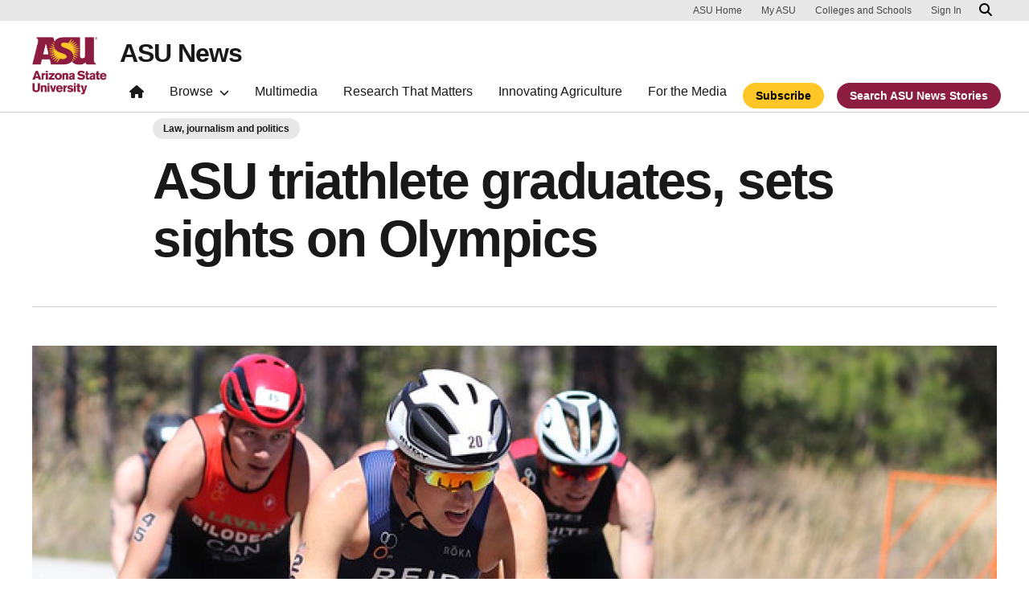

--- FILE ---
content_type: text/html; charset=UTF-8
request_url: https://news.asu.edu/20200709-asu-triathlete-graduates-sets-sights-olympics
body_size: 12390
content:
<!DOCTYPE html>
<html lang="en" dir="ltr" prefix="og: https://ogp.me/ns#">
  <head>
    <meta charset="utf-8" />
<script>window.dataLayer = window.dataLayer || [];</script>
<script>
    // Google Tag Manager - GTM-KDWN8Z
    (function(w,d,s,l,i){w[l]=w[l]||[];w[l].push({'gtm.start':
    new Date().getTime(),event:'gtm.js'});var f=d.getElementsByTagName(s)[0],
    j=d.createElement(s),dl=l!='dataLayer'?'&amp;l='+l:'';j.async=true;j.src=
    '//www.googletagmanager.com/gtm.js?id='+i+dl;f.parentNode.insertBefore(j,f);
    })(window,document,'script','dataLayer','GTM-KDWN8Z');
</script>
<meta name="description" content="Not many can say they had the opportunity to travel the world while earning their bachelor’s degree. As a competitive triathlete, recent Arizona State University graduate Duncan Reid traveled everywhere from Ecuador to Kazakhstan while studying political science in the School of Politics and Global Studies at The College of Liberal Arts and Sciences." />
<link rel="canonical" href="https://news.asu.edu/20200709-asu-triathlete-graduates-sets-sights-olympics" />
<meta name="Generator" content="Drupal 10 (https://www.drupal.org)" />
<meta name="MobileOptimized" content="width" />
<meta name="HandheldFriendly" content="true" />
<meta name="viewport" content="width=device-width, initial-scale=1.0" />
<meta name="cmsversion" content="Webspark: 2.16.5" />
<link rel="icon" href="/themes/custom/renovationcustom/favicon.ico" type="image/vnd.microsoft.icon" />
<script>window.a2a_config=window.a2a_config||{};a2a_config.callbacks=[];a2a_config.overlays=[];a2a_config.templates={};a2a_config.icon_color = "#747474,#ffffff";</script>

    <title>ASU triathlete graduates, sets sights on Olympics | ASU News</title>
    <link rel="stylesheet" media="all" href="/sites/default/files/css/css__fa1f1pn3HocEcBuucKa6v8QS81RnlYphf8-n4K7Uvw.css?delta=0&amp;language=en&amp;theme=renovationcustom&amp;include=[base64]" />
<link rel="stylesheet" media="all" href="/sites/default/files/css/css_acsoN1kLpSLaF3zusf6AHHKP1ds8iH-bSq4xEwarLuU.css?delta=1&amp;language=en&amp;theme=renovationcustom&amp;include=[base64]" />
<link rel="stylesheet" media="print" href="/sites/default/files/css/css_z6lmiwJoQBRNcrjnkg5JH1qH5C-9GFh4iRauKAzOIPY.css?delta=2&amp;language=en&amp;theme=renovationcustom&amp;include=[base64]" />

    <script type="application/json" data-drupal-selector="drupal-settings-json">{"path":{"baseUrl":"\/","pathPrefix":"","currentPath":"node\/86230","currentPathIsAdmin":false,"isFront":false,"currentLanguage":"en","themeUrl":"themes\/custom\/renovationcustom"},"pluralDelimiter":"\u0003","suppressDeprecationErrors":true,"gtm":{"tagId":null,"settings":{"data_layer":"dataLayer","include_classes":false,"allowlist_classes":"google\nnonGooglePixels\nnonGoogleScripts\nnonGoogleIframes","blocklist_classes":"customScripts\ncustomPixels","include_environment":false,"environment_id":"","environment_token":""},"tagIds":["GTM-K386MCB"]},"gtag":{"tagId":"","consentMode":false,"otherIds":[],"events":[],"additionalConfigInfo":[]},"ajaxPageState":{"libraries":"[base64]","theme":"renovationcustom","theme_token":null},"ajaxTrustedUrl":[],"radioactivity":{"type":"default","endpoint":"https:\/\/news.asu.edu\/radioactivity\/emit"},"views":{"ajax_path":"\/views\/ajax","ajaxViews":{"views_dom_id:735ade85fdf5e22afa6f1e891fcc24eb13092f15f79fa8055fe0773912dccf33":{"view_name":"theme_asu_news_story","view_display_id":"block_9","view_args":"86230\/1120","view_path":"\/node\/86230","view_base_path":null,"view_dom_id":"735ade85fdf5e22afa6f1e891fcc24eb13092f15f79fa8055fe0773912dccf33","pager_element":"2"}}},"asu_brand":{"props":{"baseUrl":"https:\/\/news.asu.edu\/","title":"ASU News","parentOrg":"","parentOrgUrl":"","expandOnHover":0,"loginLink":"\/caslogin","logoutLink":"\/caslogout","buttons":[{"href":"\/subscribe","text":"Subscribe","color":"gold"},{"href":"\/search","text":"Search ASU News Stories","color":"maroon"}],"loggedIn":false,"userName":"","navTree":[{"href":"\/","text":"Home","items":"","buttons":"","type":"icon-home","class":"home"},{"href":"","text":"Browse","items":[[{"href":"","text":"Browse Stories by Topic","type":"heading","children":[]},{"href":"\/saf\/science-and-technology","text":"Science and Technology","type":null,"children":[]},{"href":"\/saf\/arts-humanities-and-education","text":"Arts, Humanities and Education","type":null,"children":[]},{"href":"\/saf\/entrepreneurship","text":"Business and Entrepreneurship","type":null,"children":[]},{"href":"\/saf\/health-and-medicine","text":"Health and Medicine","type":null,"children":[]},{"href":"\/saf\/environment-and-sustainability","text":"Environment and Sustainability","type":null,"children":[]}],[{"href":"\/saf\/law-journalism-and-politics","text":"Law, Journalism and Politics","type":"column break","children":[]},{"href":"\/saf\/local-national-and-global-affairs","text":"Local, National and Global Affairs","type":null,"children":[]},{"href":"\/saf\/sun-devil-community","text":"Sun Devil Community","type":null,"children":[]},{"href":"\/sports","text":"Sports","type":null,"children":[]},{"href":"\/saf\/university-news","text":"University News","type":null,"children":[]},{"href":"https:\/\/asuevents.asu.edu\/","text":"Events","type":null,"children":[]},{"href":"\/explore-stories-by-topic","text":"Explore Full List of Topics","type":"button","children":[]}],[{"href":"","text":"ASU Experts","type":"heading","children":[]},{"href":"\/interests\/expert-q-and-a","text":"Expert Q\u0026A","type":null,"children":[]},{"href":"https:\/\/newsroom.asu.edu\/experts","text":"Find an Expert","type":null,"children":[]}],[{"href":"","text":"About Us","type":"heading","children":[]},{"href":"\/subscribe","text":"Manage Subscriptions","type":null,"children":[]},{"href":"\/contact","text":"Contact Us","type":null,"children":[]},{"href":"","text":"Social Media","type":"heading","children":[]},{"href":"https:\/\/www.instagram.com\/asunewsofficial\/","text":"Instagram","type":null,"children":[]},{"href":"https:\/\/www.threads.net\/@asunewsofficial","text":"Threads","type":null,"children":[]},{"href":"https:\/\/www.youtube.com\/asunews","text":"YouTube","type":null,"children":[]}]],"buttons":""},{"href":"\/multimedia","text":"Multimedia","items":"","buttons":""},{"href":"https:\/\/news.asu.edu\/research-matters","text":"Research That Matters","items":"","buttons":""},{"href":"https:\/\/news.asu.edu\/content\/agriculture","text":"Innovating Agriculture","items":"","buttons":""},{"href":"https:\/\/newsroom.asu.edu","text":"For the Media","items":"","buttons":""}],"logo":{"alt":"Arizona State University logo","title":"ASU homepage","src":"\/profiles\/contrib\/webspark\/modules\/asu_brand\/node_modules\/@asu\/component-header-footer\/dist\/assets\/img\/arizona-state-university-logo-vertical.png","mobileSrc":"\/profiles\/contrib\/webspark\/modules\/asu_brand\/node_modules\/@asu\/component-header-footer\/dist\/assets\/img\/arizona-state-university-logo.png","brandLink":"https:\/\/www.asu.edu"},"searchUrl":"https:\/\/search.asu.edu\/search","site":"news.asu.edu"}},"is_admin":false,"user":{"uid":0,"permissionsHash":"2f9fdffcd1ac71f9949b118c76baad9a157b468eb77e0eb33a356f0a348650eb"}}</script>
<script src="/sites/default/files/js/js_s9LX53L86YkEUTCy6u02PWkUPlwKktLPZjBzcyZX-Ko.js?scope=header&amp;delta=0&amp;language=en&amp;theme=renovationcustom&amp;include=[base64]"></script>
<script src="/modules/contrib/google_tag/js/gtm.js?t8eueo"></script>
<script src="/modules/contrib/google_tag/js/gtag.js?t8eueo"></script>

            <script defer src="/libraries/fontawesome/js/all.min.js"></script>
    <script defer src="/profiles/contrib/webspark/themes/renovation/js/asuawesome.js"></script>
  </head>
  <body class="node-86230 node-type--news page-node-86230  20200709-asu-triathlete-graduates-sets-sights-olympics">
    
    <!-- Google Tag Manager (noscript) - GTM-KDWN8Z -->
    <noscript><iframe src="//www.googletagmanager.com/ns.html?id=GTM-KDWN8Z"
    height="0" width="0" style="display:none;visibility:hidden"></iframe>
    </noscript>
    <!-- End Google Tag Manager (noscript) - GTM-KDWN8Z -->
<noscript><iframe src="https://www.googletagmanager.com/ns.html?id=GTM-K386MCB"
                  height="0" width="0" style="display:none;visibility:hidden"></iframe></noscript>

      <div class="dialog-off-canvas-main-canvas" data-off-canvas-main-canvas>
      <header>
        
  <div class="block block--renovationcustom-asubrandheader">

  
    

            
        <!-- Header component will be initialized in this container. -->
        <div id="ws2HeaderContainer"></div>
      
  </div>


  </header>
<main>
  <div class="page page-wrapper-webspark ">
    <div class="pt-5 pb-5">

              <div class="page__pre-content center-container max-size-container">
          <div class="container">
            
          </div>
        </div>
      
              <div id="skip-to-content" class="page__content center-container max-size-container">
            <div data-drupal-messages-fallback class="hidden"></div>
  <div class="block block--renovationcustom-innovation-asu-news-system-main block--system-main">

  
    

            
<article  data-history-node-id="86230" class="node news news--full" >
  
  
              <div class="layout__fixed-width">
          <div  class="bg-top bg-percent-100 max-size-container center-container bg-white">
        <div class="container">
          <div class="row">
            <div class="col-12">
              <div  class="layout__region layout__region--first">
                
  <div class="views-element-container block">

  
    

            <div>
<div class="node-body-category view js-view-dom-id-74a5550f2e1e689557c15ffa8d66ebc3f9dd8edfe4069cc2ba49b88984266864 view-theme-asu-news-story">
       
        
        
        
            <div class="view-content">
        
    <div>
          <a href="https://news.asu.edu/saf/law-journalism-and-politics" class="btn btn-tag btn-gat-alt-white">Law, journalism and politics</a>
      </div>

      </div>
      
        
        
        
        
        </div>
</div>

      
  </div>

  <div class="views-element-container block">

  
    

            <div>
<div class="node-body-title view js-view-dom-id-e6797f4b350ecb003d289fd1b9b38ce42baaba52f7e689560ffeff767922d18d view-theme-asu-news-story">
       
        
        
        
            <div class="view-content">
        
    <div class="views-row">
          <h1>ASU triathlete graduates, sets sights on Olympics</h1>
      </div>

      </div>
      
        
        
        
        
        </div>
</div>

      
  </div>

  <div class="views-element-container block">

  
    

            <div>
<div class="view js-view-dom-id-09303a8b4e227d9b9561b2ad03138849e15bf0088d844586ac2d1f8ac68f26c7 view-theme-asu-news-story">
       
        
        
        
            <div class="view-content">
        
    <div class="views-row">
          <hr />
      </div>

      </div>
      
        
        
        
        
        </div>
</div>

      
  </div>

  <div class="views-element-container block">

  
    

            <div>
<div class="node-body-image view js-view-dom-id-d9df003a82a1d5324bf5164fb81313043768a553ab47c014f7505ab89a84fe9d view-theme-asu-news-story">
       
        
        
        
            <div class="view-content">
        
    <div class="views-row">
            
<img loading="lazy" src="/sites/default/files/styles/block_image_16_9_lge/public/duncanreid_crop1.jpg?itok=DpP-ioqV" width="1200" height="675" class="img-fluid" />


<p class="image-caption">Duncan Reid competing in a triathlon</p>
      </div>

      </div>
      
        
        
        
        
        </div>
</div>

      
  </div>

              </div>
            </div>
          </div>
        </div>
      </div>
      </div>
<div  class="6-6 bg-top bg-percent-100 uds-flex-order-default bg-white">
  <div class="container">
    <div class="row">
              <div  class="layout__region layout__region--first col-md-6">
          
  <div class="views-element-container block">

  
    

            <div>
<div class="view js-view-dom-id-81b4f51a64f013d9b859daf41cc54a421a73a04d0429f70034118ef4e6cbc425 view-theme-author">
       
        
        
        
            <div class="view-content">
        
    <div class="views-row">
          <div class="author-profile">
   <div class="clearfix">
      <div class="author-bio">
                       <span itemprop="author">By <a href="/users/eballi">Emily Balli</a></span> | <a href="/cdn-cgi/l/email-protection#066364676a6a6f4667757328636273"><i class="fa fa-envelope"></i></a><br />
                       <span class="small">
            <time datetime="2020-07-09T14:50:00-07:00">July 09, 2020</time>
 
          </span>
      </div>
   </div>
</div>

      </div>

      </div>
      
        
        
        
        
        </div>
</div>

      
  </div>

        </div>
                    <div  class="layout__region layout__region--second col-md-6">
          
  <div class="block">

  
    

            <span class="a2a_kit a2a_kit_size_24 addtoany_list" data-a2a-url="https://news.asu.edu/20200709-asu-triathlete-graduates-sets-sights-olympics" data-a2a-title="ASU triathlete graduates, sets sights on Olympics"><a class="a2a_dd addtoany_share" href="https://www.addtoany.com/share#url=https%3A%2F%2Fnews.asu.edu%2F20200709-asu-triathlete-graduates-sets-sights-olympics&amp;title=ASU%20triathlete%20graduates%2C%20sets%20sights%20on%20Olympics"></a><a class="a2a_button_facebook"></a><a class="a2a_button_x"></a><a class="a2a_button_linkedin"></a><a class="a2a_button_email"></a></span>

      
  </div>

        </div>
          </div>
  </div>
</div>
        <div class="layout__fixed-width">
          <div  class="bg-top bg-percent-100 max-size-container center-container bg-white">
        <div class="container">
          <div class="row">
            <div class="col-12">
              <div  class="layout__region layout__region--first">
                
  <div class="views-element-container block">

  
    

            <div>
<div class="node-editors-note view js-view-dom-id-587104639f9b40c9cd1074348eecac4e3ed9cc60d7bb803c98868046ab51a885 view-theme-asu-news-story">
       
        
        
        
            <div class="view-content">
        
    <div class="views-row">
          
      </div>

      </div>
      
        
        
        
        
        </div>
</div>

      
  </div>

  <div class="views-element-container block">

  
    

            <div>
<div class="node-body view js-view-dom-id-143bde62022465cddad535aa1299a04b3a443421a6af555858ac1354bb92185f view-theme-asu-now-article">
       
        
        
        
            <div class="view-content">
        
    <div>
          <p><span>Not many can say they had the opportunity to travel the world while earning their bachelor’s degree. As a competitive triathlete, recent Arizona State University graduate Duncan Reid traveled everywhere from Ecuador to Kazakhstan while studying political science in the School of Politics and Global Studies at The College of Liberal Arts and Sciences.</span></p><p>Reid was one of the first members of <a href="https://www.teamusa.org/usa-triathlon/elite/project-podium">Project Podium</a>, a USA Triathlon program based at ASU designed to train and prepare male athletes to achieve Olympic success. His aspiration to represent the United States in the Olympic Games was inspired by his father who works as a journalist covering the Olympics. Reid said the stories he heard and the people he met through his father’s career pushed him to take his passion for cycling, swimming and track to the next level.</p><p>During his time in the Project Podium program, Reid said one of the highlights for him was <a href="https://www.teamusa.org/USA-Triathlon/News/Articles-and-Releases/2019/September/30/Duncan-Reid-Named-to-US-ANOC-World-Beach-Games-Team#:~:text=%E2%80%94%20The%20United%20States%20Olympic%20%26%20Paralympic,%2C%20set%20for%20Monday%2C%20Oct.">representing the United States</a> in the <span class="article-annotation"><span class="annotation-term" rel="annotation-toggle">aquathlon<i class="fa fa-plus"></i></span><span class="annotation-content"><span class="description">An aquathlon is a multisport race consisting of continuous run and swim elements. Competitors complete a swim immediately followed by a run over various distances.</span></span></span> at the 2019 World Beach Games in Doha, Qatar.&nbsp;</p>
<p>Although the COVID-19 pandemic put his traveling and competing on hold, Reid successfully completed his degree in spring 2020 and continues to train with the goal of one day competing in the Olympic games.</p><p>“The last two years have shown me that it is possible for me to at least compete at the level where I'm in contention for the Olympics,” Reid said. “However, this time has required a lot of adaptation. I think competing and training for triathlons kind of helped with that because a lot of times you have to adapt. Whether it be because of the weather or things not being where they're supposed to be. I've been just trying to make the most of it and look on the bright side of things.”</p><p>He shared more about his experiences at ASU and how he learned to balance academics and athletics.</p><p><strong>Question: What was your “aha” moment, when you realized you wanted to study political science?</strong></p><p><strong>Answer: </strong>I’ve always been really interested in political science and have had a passion for law. Throughout my education, in high school and in my first year of college I was always active on political campaigns. I've interned for two state assembly campaigns in California and some local political campaigns as well. It's just always been a passion of mine and I also see a lot of parallels between triathlons and the campaign side of politics because it is a competition and you can apply a lot of the skills that you need for the sport to campaigning.</p><p><strong>Q: What’s something you learned while at ASU — in the classroom or otherwise — that surprised you or changed your perspective?</strong></p><p><strong>A: </strong>ASU helped me to learn how to apply my interest and knowledge in politics to the research side of things. Like how to write a paper and fully form a research project and end up with something that's publishable. That was a key part of my ASU experience. For my thesis project (in Barrett, The Honors College at ASU) I charted the growth in the Office of the Solicitor General because it's a relatively new phenomenon in political science. There wasn't a lot of preexisting literature on the subject so I was able to do real research and talk to people who are involved with the office and now I'm in the process of getting it published in a journal. Being able to write something at that level and hopefully get it published is an experience that I had at ASU that I probably wouldn't have had at any other college.</p><p><strong>Q:</strong> <strong>Did you encounter any challenges coming to or while attending ASU? If so, how have you overcome them?</strong></p><p><strong>A: </strong><span>The main challenge for me was balancing a high academic load with travel and the demands of competition on the triathlon side. I remember once there was a race in Ecuador in 2018 where we raced Sunday afternoon, got on a plane on Sunday night, came back to America Monday morning and then I was in class Monday afternoon. There was a lot of that but I was really lucky to have professors that went out of their way to help. Not everyone gets to travel the world and go to college at the same time and have the resources to make both work. I’m really grateful I was able to have that experience and that I was given that opportunity.</span></p><p><strong>Q:</strong> <strong>Which professors taught you the most important lessons while at ASU?</strong></p><p><strong>A: </strong><a href="https://isearch.asu.edu/profile/518828"><span>Professor (Valerie) Hoekstra</span></a><span> was my adviser and she really helped me take my ideas and turn them into a research project. She taught me to write a paper that will add something new to the subject. For me, that was a totally different kind of learning experience. Also </span><a href="https://isearch.asu.edu/profile/2608679"><span>Professor (Adam) Rigoni</span></a><span> in The Honors College made really dry topics really fun to learn and </span><a href="https://isearch.asu.edu/profile/3033197"><span>Professor (Stefanie) Lindquist</span></a><span> took time out of her busy schedule to help me complete my thesis at a high standard.</span></p><p><strong>Q:</strong> <strong>What are your plans after graduation and into the future?</strong></p><p><span><strong>A: </strong><span>I'm going to try to compete in triathlons full time and see how that goes. My goal is to do that through the 2024 Olympic cycle. Beyond that, I’d like to go to law school and pursue a career in law.</span></span>&nbsp;</p>
      </div>

      </div>
      
        
        
        
        
        </div>
</div>

      
  </div>

  <div class="views-element-container block">

  
    

            <div>
<div class="node-body view js-view-dom-id-7c736eda520e2b7da85226ef5f00cf4ca75856edf8e2b0e27ebf4ef42885d625 view-theme-asu-news-story">
       
        
        
        
            <div class="view-content">
        
    <div class="views-row">
          
      </div>

      </div>
      
        
        
        
        
        </div>
</div>

      
  </div>

  <div class="views-element-container block">

  
    

            <div>
<div class="node-body-categories view js-view-dom-id-05a72bf5460cac73e57104e9ee4ed9c97a76b1df2c175fb80d058a835e2c738c view-theme-asu-news-story">
       
        
        
        
            <div class="view-content">
        
    <div>
          <a href="https://news.asu.edu/constituent-type/alumni" class="btn btn-tag btn-gat-alt-white">Alumni</a> <a href="https://news.asu.edu/locations/tempe-campus" class="btn btn-tag btn-gat-alt-white">Tempe campus</a> <a href="https://news.asu.edu/interests/convocation" class="btn btn-tag btn-gat-alt-white">Convocation</a> <a href="https://news.asu.edu/constituent-type/students" class="btn btn-tag btn-gat-alt-white">Students</a> <a href="https://news.asu.edu/saf/law-journalism-and-politics" class="btn btn-tag btn-gat-alt-white">Law, journalism and politics</a> <a href="https://news.asu.edu/college-unit/school-politics-and-global-studies" class="btn btn-tag btn-gat-alt-white">School of Politics and Global Studies</a> <a href="https://news.asu.edu/interests/international" class="btn btn-tag btn-gat-alt-white">International</a> <a href="https://news.asu.edu/interests/politics" class="btn btn-tag btn-gat-alt-white">Politics</a> <a href="https://news.asu.edu/college-unit/barrett-honors-college" class="btn btn-tag btn-gat-alt-white">Barrett, The Honors College</a> <a href="https://news.asu.edu/interests/campus-life" class="btn btn-tag btn-gat-alt-white">Campus life</a> <a href="https://news.asu.edu/interests/sports" class="btn btn-tag btn-gat-alt-white">Sports</a> <a href="https://news.asu.edu/college-unit/college-liberal-arts-and-sciences" class="btn btn-tag btn-gat-alt-white">The College of Liberal Arts and Sciences</a>
      </div>

      </div>
      
        
        
        
        
        </div>
</div>

      
  </div>

  <div class="views-element-container block">

  
    

            <div>
<div class="view js-view-dom-id-037ce5afaad3d6fac95293aaba74d54834f7060f2cf4b56dd9dda44583ee01f3 view-theme-asu-news-story">
       
        
        
        
            <div class="view-content">
        
    <div>
          <div class="formatted-text">
      <div class="uds-highlighted-heading">
         <h3><span class="highlight-gold">More Law, journalism and politics</span></h3>
      </div>
      <p>&nbsp;</p>
</div>
      </div>

      </div>
      
        
        
        
        
        </div>
</div>

      
  </div>

  <div class="views-element-container block">

  
    

            <div>
<div class="view js-view-dom-id-735ade85fdf5e22afa6f1e891fcc24eb13092f15f79fa8055fe0773912dccf33 view-theme-asu-news-story">
       
        
        
        
            <div class="view-content">
        <div id="views-bootstrap-theme-asu-news-story-block-9"  class="grid views-view-grid row">
          <div class="col-xs-12 col-sm-12 col-md-12 col-lg-4">    <div class="card card-story">
         <img class="card-img-top" src="/sites/default/files/styles/block_image_16_9_med/public/2026-01/Hero_HC%20Article.png?itok=yKdYUtjV" alt="ASU MAIJ student, Chad Bradley, helping set-up an interview with reporters from CBS News." title="">
        <div class="card-header">
            <h3 class="card-title">CBS News, ASU Howard Center partner on investigation into police &#039;moonlighting&#039; </h3>
        </div>
        <div class="card-body">
            <p class="card-text">A new, investigative series by CBS News and the Howard Center for Investigative Journalism at Arizona State University reveals…</p>
        </div>
        <div class="card-event-details">
                  <div class="card-event-icons">
                      <div><span class="far fa-calendar-check"></i></div>
                      <div><time datetime="2026-01-07T09:26:57-07:00">January 07, 2026</time>
</div>
                  </div>
         </div>
        <div class="card-buttons">
            <div class="card-button">
                <a href="/20260107-law-journalism-and-politics-cbs-news-asu-howard-center-partner-investigation-police " class="btn btn-gold" data-ga="Default button" data-ga-name="onclick" data-ga-event="link" data-ga-action="click" data-ga-type="internal link" data-ga-region="main content" data-ga-section="Read this story">Read this story</a>
            </div>
        </div>
        <div class="card-tags">
            <a href="https://news.asu.edu/interests/journalism" class="btn btn-tag btn-gat-alt-white  category-link">Journalism</a>
        </div>
    </div></div>
          <div class="col-xs-12 col-sm-12 col-md-12 col-lg-4">    <div class="card card-story">
         <img class="card-img-top" src="/sites/default/files/styles/block_image_16_9_med/public/2026-01/20260104%20AI%20in%20Journalism.jpg?itok=VywM_Dxz" alt="A typewriter with a speech bubble coming out from it with ones and zeros on a blue background" title="">
        <div class="card-header">
            <h3 class="card-title">How ASU is leading the national conversation on journalism and AI</h3>
        </div>
        <div class="card-body">
            <p class="card-text">As artificial intelligence continues to advance at a rapid pace, journalism faces both unprecedented opportunity and profound…</p>
        </div>
        <div class="card-event-details">
                  <div class="card-event-icons">
                      <div><span class="far fa-calendar-check"></i></div>
                      <div><time datetime="2026-01-02T11:17:51-07:00">January 02, 2026</time>
</div>
                  </div>
         </div>
        <div class="card-buttons">
            <div class="card-button">
                <a href="/20260102-law-journalism-and-politics-how-asu-leading-national-conversation-journalism-and-ai " class="btn btn-gold" data-ga="Default button" data-ga-name="onclick" data-ga-event="link" data-ga-action="click" data-ga-type="internal link" data-ga-region="main content" data-ga-section="Read this story">Read this story</a>
            </div>
        </div>
        <div class="card-tags">
            <a href="https://news.asu.edu/interests/artificial-intelligence" class="btn btn-tag btn-gat-alt-white  category-link">Artificial intelligence</a> <a href="https://news.asu.edu/interests/journalism" class="btn btn-tag btn-gat-alt-white  category-link">Journalism</a>
        </div>
    </div></div>
          <div class="col-xs-12 col-sm-12 col-md-12 col-lg-4">    <div class="card card-story">
         <img class="card-img-top" src="/sites/default/files/styles/block_image_16_9_med/public/2025-11/Bill%20Gates.jpg?h=346319f7&amp;itok=OJkL1MPi" alt="A man talks into a microphone" title="">
        <div class="card-header">
            <h3 class="card-title">5 takeaways about artificial intelligence and elections</h3>
        </div>
        <div class="card-body">
            <p class="card-text">Next year’s midterm elections are happening at a crucial time in the adoption of AI, with concerns that the new technology could…</p>
        </div>
        <div class="card-event-details">
                  <div class="card-event-icons">
                      <div><span class="far fa-calendar-check"></i></div>
                      <div><time datetime="2025-11-21T15:46:45-07:00">November 21, 2025</time>
</div>
                  </div>
         </div>
        <div class="card-buttons">
            <div class="card-button">
                <a href="/20251121-law-journalism-and-politics-5-takeaways-about-artificial-intelligence-and-elections " class="btn btn-gold" data-ga="Default button" data-ga-name="onclick" data-ga-event="link" data-ga-action="click" data-ga-type="internal link" data-ga-region="main content" data-ga-section="Read this story">Read this story</a>
            </div>
        </div>
        <div class="card-tags">
            <a href="https://news.asu.edu/interests/artificial-intelligence" class="btn btn-tag btn-gat-alt-white  category-link">Artificial intelligence</a> <a href="https://news.asu.edu/interests/politics" class="btn btn-tag btn-gat-alt-white  category-link">Politics</a>
        </div>
    </div></div>
    </div>

      </div>
      
            
    
  <div class="d-none d-lg-block">
    <nav class="my-4" role="navigation" aria-labelledby="pagination-heading">
    <h4 id="pagination-heading" class="visually-hidden">Pagination</h4>
          <ul class="pagination pager__items js-pager__items justify-content-center">
                                                      
                    <li class="page-item pager__item is-active active ">
                                          <a
            href="?page=%2C%2C0"
            title="Current page"
            class="page-link"
            data-ga-event="select"
            data-ga-action="click"
            data-ga-name="onclick"
            data-ga-type="pagination"
            data-ga-region="main content"
            data-ga-section="pagination"
            data-ga-text="page 1">
            <span class="visually-hidden">
              Current page
            </span>1</a>
        </li>
              <li class="page-item pager__item ">
                                          <a
            href="?page=%2C%2C1"
            title="Go to page 2"
            class="page-link"
            data-ga-event="select"
            data-ga-action="click"
            data-ga-name="onclick"
            data-ga-type="pagination"
            data-ga-region="main content"
            data-ga-section="pagination"
            data-ga-text="page 2">
            <span class="visually-hidden">
              Page
            </span>2</a>
        </li>
              <li class="page-item pager__item ">
                                          <a
            href="?page=%2C%2C2"
            title="Go to page 3"
            class="page-link"
            data-ga-event="select"
            data-ga-action="click"
            data-ga-name="onclick"
            data-ga-type="pagination"
            data-ga-region="main content"
            data-ga-section="pagination"
            data-ga-text="page 3">
            <span class="visually-hidden">
              Page
            </span>3</a>
        </li>
              <li class="page-item pager__item ">
                                          <a
            href="?page=%2C%2C3"
            title="Go to page 4"
            class="page-link"
            data-ga-event="select"
            data-ga-action="click"
            data-ga-name="onclick"
            data-ga-type="pagination"
            data-ga-region="main content"
            data-ga-section="pagination"
            data-ga-text="page 4">
            <span class="visually-hidden">
              Page
            </span>4</a>
        </li>
                                                

      
                                      <li class="page-item">
            <a
              href="?page=%2C%2C1"
              title="Go to next page"
              rel="next"
              class="page-link page-link-icon"
              data-ga-event="select"
              data-ga-action="click"
              data-ga-name="onclick"
              data-ga-type="pagination"
              data-ga-region="main content"
              data-ga-section="pagination"
              data-ga-text="next">
            </a>
          </li>
            </ul>
  </nav>
  </div>

  <div class="d-lg-none">
    <nav class="my-4" role="navigation" aria-labelledby="pagination-heading">
    <h4 id="pagination-heading" class="visually-hidden">Pagination</h4>
          <ul class="pagination pager__items js-pager__items justify-content-center">
                                                      
                    <li class="page-item pager__item is-active active ">
                                          <a
            href="?page=%2C%2C0"
            title="Current page"
            class="page-link"
            data-ga-event="select"
            data-ga-action="click"
            data-ga-name="onclick"
            data-ga-type="pagination"
            data-ga-region="main content"
            data-ga-section="pagination"
            data-ga-text="page 1">
            <span class="visually-hidden">
              Current page
            </span>1</a>
        </li>
              <li class="page-item pager__item ">
                                          <a
            href="?page=%2C%2C1"
            title="Go to page 2"
            class="page-link"
            data-ga-event="select"
            data-ga-action="click"
            data-ga-name="onclick"
            data-ga-type="pagination"
            data-ga-region="main content"
            data-ga-section="pagination"
            data-ga-text="page 2">
            <span class="visually-hidden">
              Page
            </span>2</a>
        </li>
              <li class="page-item pager__item ">
                                          <a
            href="?page=%2C%2C2"
            title="Go to page 3"
            class="page-link"
            data-ga-event="select"
            data-ga-action="click"
            data-ga-name="onclick"
            data-ga-type="pagination"
            data-ga-region="main content"
            data-ga-section="pagination"
            data-ga-text="page 3">
            <span class="visually-hidden">
              Page
            </span>3</a>
        </li>
                                                    <li class="page-item elipses" role="presentation"><span class="page-link">&hellip;</span></li>
          <li class="page-item pager__item">
            <a
              href="?page=%2C%2C3"
              title="Go to last page"
              class="page-link"
              data-ga-event="select"
              data-ga-action="click"
              data-ga-name="onclick"
              data-ga-type="pagination"
              data-ga-region="main content"
              data-ga-section="pagination"
              data-ga-text="4">
              4
            </a>
          </li>
              

      
                                      <li class="page-item">
            <a
              href="?page=%2C%2C1"
              title="Go to next page"
              rel="next"
              class="page-link page-link-icon"
              data-ga-event="select"
              data-ga-action="click"
              data-ga-name="onclick"
              data-ga-type="pagination"
              data-ga-region="main content"
              data-ga-section="pagination"
              data-ga-text="next">
            </a>
          </li>
            </ul>
  </nav>
  </div>

      
        
        
        
        </div>
</div>

      
  </div>

              </div>
            </div>
          </div>
        </div>
      </div>
      </div>

  </article>


      
  </div>


        </div>
          </div>
  </div>
</main>
  <footer class="page__footer" id="asu-footer" role="contentinfo">
      
  <div class="block block--renovationcustom-asufooter">

  
    

              <div class="wrapper" id="wrapper-endorsed-footer">
    <div class="container" id="endorsed-footer">
      <div class="row">
        <div class="col-md" id="endorsed-logo">
                      <a
              href="https://www.asu.edu"
              data-ga-footer-type="internal link"
              data-ga-footer-section="primary footer"
              data-ga-footer="asu logo"
              data-ga-footer-component=""
            >
              <img
                src="/profiles/contrib/webspark/modules/asu_footer/img/ASU-EndorsedLogo.png"
                loading="lazy" height="192" width="692"
                alt="Arizona State University."
              />
            </a>
                  </div>
        <div class="col-md" id="social-media">
          <nav class="nav" aria-label="Social Media">
                                                  <a
                class="nav-link"
                href="https://www.instagram.com/asunewsofficial"
                data-ga-footer-type="external link"
                data-ga-footer-section="primary footer"
                data-ga-footer="instagram icon"
                data-ga-footer-component=""
              >
                <span title="Instagram Social Media Icon" class="fab fa-instagram-square"></span>
              </a>
                                      <a
                class="nav-link"
                href="https://www.youtube.com/asunews"
                data-ga-footer-type="external link"
                data-ga-footer-section="primary footer"
                data-ga-footer="youtube icon"
                data-ga-footer-component=""
              >
                <span title="YouTube Social Media Icon" class="fab fa-youtube-square"></span>
              </a>
                                  </nav>
        </div>
      </div>
    </div>
  </div>

  <div class="wrapper" id="wrapper-footer-columns">
    <div class="container" id="footer-columns">
      <div class="row">
        <div class="col-xl" id="info-column">
          <div class="h5">ASU News</div>
                      <p class="contact-link">
            <a
              data-ga-footer-type="internal link"
              data-ga-footer-region="footer"
              data-ga-footer-section="primary footer"
              data-ga-footer="Contact ASU News"
              data-ga-footer-component="ASU News"
              href="/contact">Contact ASU News</a></p>
                                <p class="contribute-button">
            <a
              data-ga-footer-type="internal link"
              data-ga-footer-region="footer"
              data-ga-footer-section="primary footer"
              data-ga-footer="Manage subscriptions"
              data-ga-footer-component="ASU News"
              href="/subscribe" class="btn btn-small btn-gold">Manage subscriptions</a></p>
                  </div>
                <div class="col-xl flex-footer">
          <div class="card accordion-item desktop-disable-xl">
                      <div class="accordion-header">
              <div class="h5">
                <a
                  id="footlink-header-second-1"
                  class="collapsed"
                  data-bs-toggle="collapse"
                  data-ga-footer-type="internal link"
                  data-ga-footer-region="footer"
                  data-ga-footer-section="primary footer"
                  data-ga-footer-component=""
                  data-ga-footer="ASU News"
                  href="#footlink-second-1"
                  role="button"
                  aria-expanded="false"
                  aria-controls="footlink-second-1"
                >
                  ASU News
                  <span class="fas fa-chevron-up"></span>
                </a>
              </div>
            </div>
            <div
              id="footlink-second-1"
              role="region"
              class="collapse accordion-body">
                                                        <a href="https://newsroom.asu.edu"
                  class="nav-link"
                  data-ga-footer-type="internal link"
                  data-ga-footer-region="footer"
                  data-ga-footer-section="primary footer"
                  data-ga-footer="Media Relations"
                  data-ga-footer-component="ASU News"
                  >Media Relations</a>
                                                        <a href="/saf/science-and-technology"
                  class="nav-link"
                  data-ga-footer-type="internal link"
                  data-ga-footer-region="footer"
                  data-ga-footer-section="primary footer"
                  data-ga-footer="Science and Technology"
                  data-ga-footer-component="ASU News"
                  >Science and Technology</a>
                                                        <a href="/saf/arts-humanities-and-education"
                  class="nav-link"
                  data-ga-footer-type="internal link"
                  data-ga-footer-region="footer"
                  data-ga-footer-section="primary footer"
                  data-ga-footer="Arts, Humanities and Education"
                  data-ga-footer-component="ASU News"
                  >Arts, Humanities and Education</a>
                                                        <a href="/saf/entrepreneurship"
                  class="nav-link"
                  data-ga-footer-type="internal link"
                  data-ga-footer-region="footer"
                  data-ga-footer-section="primary footer"
                  data-ga-footer="Business and Entrepreneurship"
                  data-ga-footer-component="ASU News"
                  >Business and Entrepreneurship</a>
                                                        <a href="/saf/health-and-medicine"
                  class="nav-link"
                  data-ga-footer-type="internal link"
                  data-ga-footer-region="footer"
                  data-ga-footer-section="primary footer"
                  data-ga-footer="Health and Medicine"
                  data-ga-footer-component="ASU News"
                  >Health and Medicine</a>
                                                        <a href="/saf/environment-and-sustainability"
                  class="nav-link"
                  data-ga-footer-type="internal link"
                  data-ga-footer-region="footer"
                  data-ga-footer-section="primary footer"
                  data-ga-footer="Environment and Sustainability"
                  data-ga-footer-component="ASU News"
                  >Environment and Sustainability</a>
                                                        <a href="/saf/law-journalism-and-politics"
                  class="nav-link"
                  data-ga-footer-type="internal link"
                  data-ga-footer-region="footer"
                  data-ga-footer-section="primary footer"
                  data-ga-footer="Law, Journalism and Politics"
                  data-ga-footer-component="ASU News"
                  >Law, Journalism and Politics</a>
                                                        <a href="/saf/local-national-and-global-affairs"
                  class="nav-link"
                  data-ga-footer-type="internal link"
                  data-ga-footer-region="footer"
                  data-ga-footer-section="primary footer"
                  data-ga-footer="Local, National and Global Affairs"
                  data-ga-footer-component="ASU News"
                  >Local, National and Global Affairs</a>
                                                        <a href="/saf/sun-devil-community"
                  class="nav-link"
                  data-ga-footer-type="internal link"
                  data-ga-footer-region="footer"
                  data-ga-footer-section="primary footer"
                  data-ga-footer="Sun Devil Community"
                  data-ga-footer-component="ASU News"
                  >Sun Devil Community</a>
                                                        <a href="/saf/university-news"
                  class="nav-link"
                  data-ga-footer-type="internal link"
                  data-ga-footer-region="footer"
                  data-ga-footer-section="primary footer"
                  data-ga-footer="University News"
                  data-ga-footer-component="ASU News"
                  >University News</a>
                                      </div>
                    </div>
        </div>
                <div class="col-xl flex-footer">
          <div class="card accordion-item desktop-disable-xl">
                      <div class="accordion-header">
              <div class="h5">
                <a
                  id="footlink-header-third-1"
                  class="collapsed"
                  data-bs-toggle="collapse"
                  data-ga-footer-type="internal link"
                  data-ga-footer-region="footer"
                  data-ga-footer-section="primary footer"
                  data-ga-footer-component=""
                  data-ga-footer="University"
                  href="#footlink-third-1"
                  role="button"
                  aria-expanded="false"
                  aria-controls="footlink-third-1"
                >
                  University
                  <span class="fas fa-chevron-up"></span>
                </a>
              </div>
            </div>
            <div
              id="footlink-third-1"
              role="region"
              class="collapse accordion-body">
                                                        <a href="https://students.asu.edu/apply"
                  class="nav-link"
                  data-ga-footer-type="internal link"
                  data-ga-footer-region="footer"
                  data-ga-footer-section="primary footer"
                  data-ga-footer="Admissions"
                  data-ga-footer-component="University"
                  >Admissions</a>
                                                        <a href="https://students.asu.edu/financialaid"
                  class="nav-link"
                  data-ga-footer-type="internal link"
                  data-ga-footer-region="footer"
                  data-ga-footer-section="primary footer"
                  data-ga-footer="Financial Aid"
                  data-ga-footer-component="University"
                  >Financial Aid</a>
                                                        <a href="https://president.asu.edu/"
                  class="nav-link"
                  data-ga-footer-type="internal link"
                  data-ga-footer-region="footer"
                  data-ga-footer-section="primary footer"
                  data-ga-footer="President&#039;s Office"
                  data-ga-footer-component="University"
                  >President&#039;s Office</a>
                                                        <a href="http://www.asu.edu/about"
                  class="nav-link"
                  data-ga-footer-type="internal link"
                  data-ga-footer-region="footer"
                  data-ga-footer-section="primary footer"
                  data-ga-footer="About ASU"
                  data-ga-footer-component="University"
                  >About ASU</a>
                                                        <a href="https://www.asu.edu"
                  class="nav-link"
                  data-ga-footer-type="internal link"
                  data-ga-footer-region="footer"
                  data-ga-footer-section="primary footer"
                  data-ga-footer="ASU Home"
                  data-ga-footer-component="University"
                  >ASU Home</a>
                                                        <a href="https://cfo.asu.edu/alerts-and-advisories-faqs"
                  class="nav-link"
                  data-ga-footer-type="internal link"
                  data-ga-footer-region="footer"
                  data-ga-footer-section="primary footer"
                  data-ga-footer="Emergency"
                  data-ga-footer-component="University"
                  >Emergency</a>
                                      </div>
                    </div>
        </div>
                <div class="col-xl flex-footer">
          <div class="card accordion-item desktop-disable-xl">
                      <div class="accordion-header">
              <div class="h5">
                <a
                  id="footlink-header-fourth-1"
                  class="collapsed"
                  data-bs-toggle="collapse"
                  data-ga-footer-type="internal link"
                  data-ga-footer-region="footer"
                  data-ga-footer-section="primary footer"
                  data-ga-footer-component=""
                  data-ga-footer="Events"
                  href="#footlink-fourth-1"
                  role="button"
                  aria-expanded="false"
                  aria-controls="footlink-fourth-1"
                >
                  Events
                  <span class="fas fa-chevron-up"></span>
                </a>
              </div>
            </div>
            <div
              id="footlink-fourth-1"
              role="region"
              class="collapse accordion-body">
                                                        <a href="https://asuevents.asu.edu/"
                  class="nav-link"
                  data-ga-footer-type="internal link"
                  data-ga-footer-region="footer"
                  data-ga-footer-section="primary footer"
                  data-ga-footer="ASU Events"
                  data-ga-footer-component="Events"
                  >ASU Events</a>
                                                        <a href="https://thesundevils.com"
                  class="nav-link"
                  data-ga-footer-type="internal link"
                  data-ga-footer-region="footer"
                  data-ga-footer-section="primary footer"
                  data-ga-footer="Athletics"
                  data-ga-footer-component="Events"
                  >Athletics</a>
                                      </div>
                    </div>
        </div>
              </div>
    </div>
  </div>

<div class="wrapper" id="wrapper-footer-innovation">
  <div class="container" id="footer-innovation">
    <div class="row">
      <div class="col">
        <div class="d-flex footer-innovation-links">
          <nav class="nav" aria-label="University Services">
            <a
              class="nav-link"
              href="https://www.asu.edu/about/locations-maps"
              data-ga-footer-type="internal link"
              data-ga-footer-section="secondary footer"
              data-ga-footer="maps and locations"
              data-ga-footer-component=""
            >Maps and Locations</a>
            <a
              class="nav-link"
              href="https://cfo.asu.edu/applicant"
              data-ga-footer-type="internal link"
              data-ga-footer-section="secondary footer"
              data-ga-footer="jobs"
              data-ga-footer-component=""
            >Jobs</a>
            <a
              class="nav-link"
              href="https://search.asu.edu/?search-tabs=web_dir_faculty_staff"
              data-ga-footer-type="internal link"
              data-ga-footer-section="secondary footer"
              data-ga-footer="directory"
              data-ga-footer-component=""
            >Directory</a>
            <a
              class="nav-link"
              href="https://www.asu.edu/about/contact"
              data-ga-footer-type="internal link"
              data-ga-footer-section="secondary footer"
              data-ga-footer="contact asu"
              data-ga-footer-component=""
            >Contact ASU</a>
            <a
              class="nav-link"
              href="https://my.asu.edu"
              data-ga-footer-type="internal link"
              data-ga-footer-section="secondary footer"
              data-ga-footer="my asu"
              data-ga-footer-component=""
            >My ASU</a>
          </nav>
          <a
            class="img-link"
            href="https://www.asu.edu/rankings"
            data-ga-footer-type="internal link"
            data-ga-footer-section="secondary footer"
            data-ga-footer="#1 in the u.s. for innovation"
            data-ga-footer-component=""
          >
            <img src="/profiles/contrib/webspark/modules/asu_footer/img/footer-rank.png" loading="lazy" height="105" width="640" alt="Repeatedly ranked #1 on 30+ lists in the last 3 years">
          </a>
        </div>
      </div>
    </div>
  </div>
</div>

<div class="wrapper" id="wrapper-footer-colophon">
  <div class="container" id="footer-colophon">
    <div class="row">
      <div class="col">
        <div class="footer-legal-links">
          <nav class="nav colophon" aria-label="University Legal and Compliance">
            <a
              class="nav-link"
              href="https://www.asu.edu/about/copyright-trademark"
              data-ga-footer-type="internal link"
              data-ga-footer-section="tertiary footer"
              data-ga-footer="copyright and trademark"
              data-ga-footer-component=""
            >Copyright and Trademark</a>
            <a
              class="nav-link"
              href="https://accessibility.asu.edu/report"
              data-ga-footer-type="internal link"
              data-ga-footer-section="tertiary footer"
              data-ga-footer="accessibility"
              data-ga-footer-component=""
            >Accessibility</a>
            <a
              class="nav-link"
              href="https://www.asu.edu/about/privacy"
              data-ga-footer-type="internal link"
              data-ga-footer-section="tertiary footer"
              data-ga-footer="privacy"
              data-ga-footer-component=""
            >Privacy</a>
            <a
              class="nav-link"
              href="https://www.asu.edu/about/terms-of-use"
              data-ga-footer-type="internal link"
              data-ga-footer-section="tertiary footer"
              data-ga-footer="terms of use"
              data-ga-footer-component=""
            >Terms of Use</a>
            <a
              class="nav-link"
              href="https://www.asu.edu/emergency"
              data-ga-footer-type="internal link"
              data-ga-footer-section="tertiary footer"
              data-ga-footer="emergency"
              data-ga-footer-component=""
            >Emergency</a>
          </nav>
        </div>
      </div>
    </div>
  </div>
</div>

      
  </div>


  </footer>

  </div>

    
    <script data-cfasync="false" src="/cdn-cgi/scripts/5c5dd728/cloudflare-static/email-decode.min.js"></script><script src="/sites/default/files/js/js_1Nde5uKLYgYV7Xal2_PdRBdHB5KbqeZgVIiauP70m8c.js?scope=footer&amp;delta=0&amp;language=en&amp;theme=renovationcustom&amp;include=[base64]"></script>
<script src="https://static.addtoany.com/menu/page.js" defer></script>
<script src="/sites/default/files/js/js_BAbaWr38ATU88CIvetKIEyn4LV4FjLygCb8-G2M9GnE.js?scope=footer&amp;delta=2&amp;language=en&amp;theme=renovationcustom&amp;include=[base64]"></script>

  <script defer src="https://static.cloudflareinsights.com/beacon.min.js/vcd15cbe7772f49c399c6a5babf22c1241717689176015" integrity="sha512-ZpsOmlRQV6y907TI0dKBHq9Md29nnaEIPlkf84rnaERnq6zvWvPUqr2ft8M1aS28oN72PdrCzSjY4U6VaAw1EQ==" data-cf-beacon='{"rayId":"9c16c0cbde06724e","version":"2025.9.1","serverTiming":{"name":{"cfExtPri":true,"cfEdge":true,"cfOrigin":true,"cfL4":true,"cfSpeedBrain":true,"cfCacheStatus":true}},"token":"277cfcd0c61a45a28a0965fee3339e35","b":1}' crossorigin="anonymous"></script>
<script>(function(){function c(){var b=a.contentDocument||a.contentWindow.document;if(b){var d=b.createElement('script');d.innerHTML="window.__CF$cv$params={r:'9c16c0cbde06724e',t:'MTc2ODk5Nzg5NS4wMDAwMDA='};var a=document.createElement('script');a.nonce='';a.src='/cdn-cgi/challenge-platform/scripts/jsd/main.js';document.getElementsByTagName('head')[0].appendChild(a);";b.getElementsByTagName('head')[0].appendChild(d)}}if(document.body){var a=document.createElement('iframe');a.height=1;a.width=1;a.style.position='absolute';a.style.top=0;a.style.left=0;a.style.border='none';a.style.visibility='hidden';document.body.appendChild(a);if('loading'!==document.readyState)c();else if(window.addEventListener)document.addEventListener('DOMContentLoaded',c);else{var e=document.onreadystatechange||function(){};document.onreadystatechange=function(b){e(b);'loading'!==document.readyState&&(document.onreadystatechange=e,c())}}}})();</script><script defer src="https://static.cloudflareinsights.com/beacon.min.js/vcd15cbe7772f49c399c6a5babf22c1241717689176015" integrity="sha512-ZpsOmlRQV6y907TI0dKBHq9Md29nnaEIPlkf84rnaERnq6zvWvPUqr2ft8M1aS28oN72PdrCzSjY4U6VaAw1EQ==" data-cf-beacon='{"rayId":"9c16c0cbde06724e","version":"2025.9.1","serverTiming":{"name":{"cfExtPri":true,"cfEdge":true,"cfOrigin":true,"cfL4":true,"cfSpeedBrain":true,"cfCacheStatus":true}},"token":"e64fdfc25a574723a13d1f77e07bc18c","b":1}' crossorigin="anonymous"></script>
</body>
</html>
